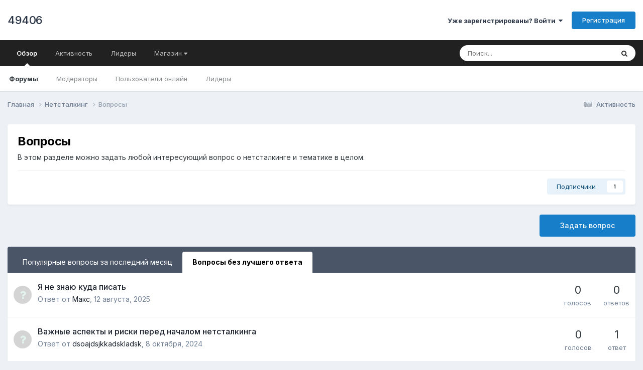

--- FILE ---
content_type: text/html;charset=UTF-8
request_url: https://forum.netstalking.org/index.php?/forum/30-%D0%B2%D0%BE%D0%BF%D1%80%D0%BE%D1%81%D1%8B/
body_size: 11752
content:
<!DOCTYPE html>
<html lang="ru-RU" dir="ltr">
	<head>
		<meta charset="utf-8">
        
		<title>Вопросы - 49406</title>
		
		
		
		

	<meta name="viewport" content="width=device-width, initial-scale=1">


	
	


	<meta name="twitter:card" content="summary" />




	
		
	

	
		
			
				<meta name="description" content="В этом разделе можно задать любой интересующий вопрос о нетсталкинге и тематике в целом.">
			
		
	

	
		
			
				<meta property="og:title" content="Вопросы">
			
		
	

	
		
			
				<meta property="og:description" content="В этом разделе можно задать любой интересующий вопрос о нетсталкинге и тематике в целом.">
			
		
	

	
		
			
				<meta property="og:url" content="https://forum.netstalking.org/index.php?/forum/30-%D0%B2%D0%BE%D0%BF%D1%80%D0%BE%D1%81%D1%8B/">
			
		
	

	
		
			
				<meta property="og:site_name" content="49406">
			
		
	

	
		
			
				<meta property="og:locale" content="ru_RU">
			
		
	


	
		<link rel="canonical" href="https://forum.netstalking.org/index.php?/forum/30-%D0%B2%D0%BE%D0%BF%D1%80%D0%BE%D1%81%D1%8B/" />
	

<link rel="alternate" type="application/rss+xml" title="Вопросы последних вопросов" href="https://forum.netstalking.org/index.php?/forum/30-%D0%B2%D0%BE%D0%BF%D1%80%D0%BE%D1%81%D1%8B.xml/" />



<link rel="manifest" href="https://forum.netstalking.org/index.php?/manifest.webmanifest/">
<meta name="msapplication-config" content="https://forum.netstalking.org/index.php?/browserconfig.xml/">
<meta name="msapplication-starturl" content="/">
<meta name="application-name" content="49406">
<meta name="apple-mobile-web-app-title" content="49406">

	<meta name="theme-color" content="#ffffff">










<link rel="preload" href="//forum.netstalking.org/applications/core/interface/font/fontawesome-webfont.woff2?v=4.7.0" as="font" crossorigin="anonymous">
		


	<link rel="preconnect" href="https://fonts.googleapis.com">
	<link rel="preconnect" href="https://fonts.gstatic.com" crossorigin>
	
		<link href="https://fonts.googleapis.com/css2?family=Inter:wght@300;400;500;600;700&display=swap" rel="stylesheet">
	



	<link rel='stylesheet' href='https://forum.netstalking.org/uploads/css_built_1/341e4a57816af3ba440d891ca87450ff_framework.css?v=4e52a1ea3c1762963749' media='all'>

	<link rel='stylesheet' href='https://forum.netstalking.org/uploads/css_built_1/05e81b71abe4f22d6eb8d1a929494829_responsive.css?v=4e52a1ea3c1762963749' media='all'>

	<link rel='stylesheet' href='https://forum.netstalking.org/uploads/css_built_1/20446cf2d164adcc029377cb04d43d17_flags.css?v=4e52a1ea3c1762963749' media='all'>

	<link rel='stylesheet' href='https://forum.netstalking.org/uploads/css_built_1/90eb5adf50a8c640f633d47fd7eb1778_core.css?v=4e52a1ea3c1762963749' media='all'>

	<link rel='stylesheet' href='https://forum.netstalking.org/uploads/css_built_1/5a0da001ccc2200dc5625c3f3934497d_core_responsive.css?v=4e52a1ea3c1762963749' media='all'>

	<link rel='stylesheet' href='https://forum.netstalking.org/uploads/css_built_1/62e269ced0fdab7e30e026f1d30ae516_forums.css?v=4e52a1ea3c1762963749' media='all'>

	<link rel='stylesheet' href='https://forum.netstalking.org/uploads/css_built_1/76e62c573090645fb99a15a363d8620e_forums_responsive.css?v=4e52a1ea3c1762963749' media='all'>





<link rel='stylesheet' href='https://forum.netstalking.org/uploads/css_built_1/258adbb6e4f3e83cd3b355f84e3fa002_custom.css?v=4e52a1ea3c1762963749' media='all'>




		
		

	
	<link rel='shortcut icon' href='https://forum.netstalking.org/uploads/monthly_2022_05/favicon.ico' type="image/x-icon">

	</head>
	<body class='ipsApp ipsApp_front ipsJS_none ipsClearfix' data-controller='core.front.core.app' data-message="" data-pageApp='forums' data-pageLocation='front' data-pageModule='forums' data-pageController='forums' data-pageID='30'  >
		
        

        

		<a href='#ipsLayout_mainArea' class='ipsHide' title='Перейти к основному содержанию на этой странице' accesskey='m'>Перейти к содержанию</a>
		





		<div id='ipsLayout_header' class='ipsClearfix'>
			<header>
				<div class='ipsLayout_container'>
					

<a href='https://forum.netstalking.org/' id='elSiteTitle' accesskey='1'>49406</a>

					
						

	<ul id="elUserNav" class="ipsList_inline cSignedOut ipsResponsive_showDesktop">
		
        
		
        
        
            
            <li id="elSignInLink">
                <a href="https://forum.netstalking.org/index.php?/login/" data-ipsmenu-closeonclick="false" data-ipsmenu id="elUserSignIn">
                    Уже зарегистрированы? Войти  <i class="fa fa-caret-down"></i>
                </a>
                
<div id='elUserSignIn_menu' class='ipsMenu ipsMenu_auto ipsHide'>
	<form accept-charset='utf-8' method='post' action='https://forum.netstalking.org/index.php?/login/'>
		<input type="hidden" name="csrfKey" value="0e1609a965dcb69dbd4b0a7868475519">
		<input type="hidden" name="ref" value="aHR0cHM6Ly9mb3J1bS5uZXRzdGFsa2luZy5vcmcvaW5kZXgucGhwPy9mb3J1bS8zMC0lRDAlQjIlRDAlQkUlRDAlQkYlRDElODAlRDAlQkUlRDElODElRDElOEIv">
		<div data-role="loginForm">
			
			
			
				
<div class="ipsPad ipsForm ipsForm_vertical">
	<h4 class="ipsType_sectionHead">Войти</h4>
	<br><br>
	<ul class='ipsList_reset'>
		<li class="ipsFieldRow ipsFieldRow_noLabel ipsFieldRow_fullWidth">
			
			
				<input type="text" placeholder="Отображаемое имя или  email адрес" name="auth" autocomplete="email">
			
		</li>
		<li class="ipsFieldRow ipsFieldRow_noLabel ipsFieldRow_fullWidth">
			<input type="password" placeholder="Пароль" name="password" autocomplete="current-password">
		</li>
		<li class="ipsFieldRow ipsFieldRow_checkbox ipsClearfix">
			<span class="ipsCustomInput">
				<input type="checkbox" name="remember_me" id="remember_me_checkbox" value="1" checked aria-checked="true">
				<span></span>
			</span>
			<div class="ipsFieldRow_content">
				<label class="ipsFieldRow_label" for="remember_me_checkbox">Запомнить</label>
				<span class="ipsFieldRow_desc">Не рекомендуется для компьютеров с общим доступом</span>
			</div>
		</li>
		<li class="ipsFieldRow ipsFieldRow_fullWidth">
			<button type="submit" name="_processLogin" value="usernamepassword" class="ipsButton ipsButton_primary ipsButton_small" id="elSignIn_submit">Войти</button>
			
				<p class="ipsType_right ipsType_small">
					
						<a href='https://forum.netstalking.org/index.php?/lostpassword/' data-ipsDialog data-ipsDialog-title='Забыли пароль?'>
					
					Забыли пароль?</a>
				</p>
			
		</li>
	</ul>
</div>
			
		</div>
	</form>
</div>
            </li>
            
        
		
			<li>
				
					<a href="https://forum.netstalking.org/index.php?/register/" data-ipsdialog data-ipsdialog-size="narrow" data-ipsdialog-title="Регистрация"  id="elRegisterButton" class="ipsButton ipsButton_normal ipsButton_primary">Регистрация</a>
				
			</li>
		
	</ul>

						
<ul class='ipsMobileHamburger ipsList_reset ipsResponsive_hideDesktop'>
	<li data-ipsDrawer data-ipsDrawer-drawerElem='#elMobileDrawer'>
		<a href='#'>
			
			
				
			
			
			
			<i class='fa fa-navicon'></i>
		</a>
	</li>
</ul>
					
				</div>
			</header>
			

	<nav data-controller='core.front.core.navBar' class=' ipsResponsive_showDesktop'>
		<div class='ipsNavBar_primary ipsLayout_container '>
			<ul data-role="primaryNavBar" class='ipsClearfix'>
				


	
		
		
			
		
		<li class='ipsNavBar_active' data-active id='elNavSecondary_1' data-role="navBarItem" data-navApp="core" data-navExt="CustomItem">
			
			
				<a href="https://forum.netstalking.org"  data-navItem-id="1" data-navDefault>
					Обзор<span class='ipsNavBar_active__identifier'></span>
				</a>
			
			
				<ul class='ipsNavBar_secondary ' data-role='secondaryNavBar'>
					


	
	

	
		
		
			
		
		<li class='ipsNavBar_active' data-active id='elNavSecondary_10' data-role="navBarItem" data-navApp="forums" data-navExt="Forums">
			
			
				<a href="https://forum.netstalking.org/index.php"  data-navItem-id="10" data-navDefault>
					Форумы<span class='ipsNavBar_active__identifier'></span>
				</a>
			
			
		</li>
	
	

	
	

	
		
		
		<li  id='elNavSecondary_12' data-role="navBarItem" data-navApp="core" data-navExt="StaffDirectory">
			
			
				<a href="https://forum.netstalking.org/index.php?/staff/"  data-navItem-id="12" >
					Модераторы<span class='ipsNavBar_active__identifier'></span>
				</a>
			
			
		</li>
	
	

	
		
		
		<li  id='elNavSecondary_13' data-role="navBarItem" data-navApp="core" data-navExt="OnlineUsers">
			
			
				<a href="https://forum.netstalking.org/index.php?/online/"  data-navItem-id="13" >
					Пользователи онлайн<span class='ipsNavBar_active__identifier'></span>
				</a>
			
			
		</li>
	
	

	
		
		
		<li  id='elNavSecondary_14' data-role="navBarItem" data-navApp="core" data-navExt="Leaderboard">
			
			
				<a href="https://forum.netstalking.org/index.php?/leaderboard/"  data-navItem-id="14" >
					Лидеры<span class='ipsNavBar_active__identifier'></span>
				</a>
			
			
		</li>
	
	

					<li class='ipsHide' id='elNavigationMore_1' data-role='navMore'>
						<a href='#' data-ipsMenu data-ipsMenu-appendTo='#elNavigationMore_1' id='elNavigationMore_1_dropdown'>Больше <i class='fa fa-caret-down'></i></a>
						<ul class='ipsHide ipsMenu ipsMenu_auto' id='elNavigationMore_1_dropdown_menu' data-role='moreDropdown'></ul>
					</li>
				</ul>
			
		</li>
	
	

	
		
		
		<li  id='elNavSecondary_2' data-role="navBarItem" data-navApp="core" data-navExt="CustomItem">
			
			
				<a href="https://forum.netstalking.org/index.php?/discover/"  data-navItem-id="2" >
					Активность<span class='ipsNavBar_active__identifier'></span>
				</a>
			
			
				<ul class='ipsNavBar_secondary ipsHide' data-role='secondaryNavBar'>
					


	
		
		
		<li  id='elNavSecondary_4' data-role="navBarItem" data-navApp="core" data-navExt="AllActivity">
			
			
				<a href="https://forum.netstalking.org/index.php?/discover/"  data-navItem-id="4" >
					Активность<span class='ipsNavBar_active__identifier'></span>
				</a>
			
			
		</li>
	
	

	
	

	
	

	
	

	
		
		
		<li  id='elNavSecondary_8' data-role="navBarItem" data-navApp="core" data-navExt="Search">
			
			
				<a href="https://forum.netstalking.org/index.php?/search/"  data-navItem-id="8" >
					Поиск<span class='ipsNavBar_active__identifier'></span>
				</a>
			
			
		</li>
	
	

	
	

					<li class='ipsHide' id='elNavigationMore_2' data-role='navMore'>
						<a href='#' data-ipsMenu data-ipsMenu-appendTo='#elNavigationMore_2' id='elNavigationMore_2_dropdown'>Больше <i class='fa fa-caret-down'></i></a>
						<ul class='ipsHide ipsMenu ipsMenu_auto' id='elNavigationMore_2_dropdown_menu' data-role='moreDropdown'></ul>
					</li>
				</ul>
			
		</li>
	
	

	
		
		
		<li  id='elNavSecondary_15' data-role="navBarItem" data-navApp="core" data-navExt="CustomItem">
			
			
				<a href="https://forum.netstalking.org/index.php?/leaderboard/"  data-navItem-id="15" >
					Лидеры<span class='ipsNavBar_active__identifier'></span>
				</a>
			
			
		</li>
	
	

	
		
		
		<li  id='elNavSecondary_29' data-role="navBarItem" data-navApp="core" data-navExt="Menu">
			
			
				<a href="#" id="elNavigation_29" data-ipsMenu data-ipsMenu-appendTo='#elNavSecondary_29' data-ipsMenu-activeClass='ipsNavActive_menu' data-navItem-id="29" >
					Магазин <i class="fa fa-caret-down"></i><span class='ipsNavBar_active__identifier'></span>
				</a>
				<ul id="elNavigation_29_menu" class="ipsMenu ipsMenu_auto ipsHide">
					

	
		
			<li class='ipsMenu_item' >
				<a href='https://forum.netstalking.org/index.php?/membersshop/' >
					Магазин
				</a>
			</li>
		
	

	
		
			<li class='ipsMenu_item' >
				<a href='https://forum.netstalking.org/index.php?/membersshop/myitems/' >
					Инвентарь
				</a>
			</li>
		
	

				</ul>
			
			
		</li>
	
	

	
	

				<li class='ipsHide' id='elNavigationMore' data-role='navMore'>
					<a href='#' data-ipsMenu data-ipsMenu-appendTo='#elNavigationMore' id='elNavigationMore_dropdown'>Больше</a>
					<ul class='ipsNavBar_secondary ipsHide' data-role='secondaryNavBar'>
						<li class='ipsHide' id='elNavigationMore_more' data-role='navMore'>
							<a href='#' data-ipsMenu data-ipsMenu-appendTo='#elNavigationMore_more' id='elNavigationMore_more_dropdown'>Больше <i class='fa fa-caret-down'></i></a>
							<ul class='ipsHide ipsMenu ipsMenu_auto' id='elNavigationMore_more_dropdown_menu' data-role='moreDropdown'></ul>
						</li>
					</ul>
				</li>
			</ul>
			

	<div id="elSearchWrapper">
		<div id='elSearch' data-controller="core.front.core.quickSearch">
			<form accept-charset='utf-8' action='//forum.netstalking.org/index.php?/search/&amp;do=quicksearch' method='post'>
                <input type='search' id='elSearchField' placeholder='Поиск...' name='q' autocomplete='off' aria-label='Поиск'>
                <details class='cSearchFilter'>
                    <summary class='cSearchFilter__text'></summary>
                    <ul class='cSearchFilter__menu'>
                        
                        <li><label><input type="radio" name="type" value="all" ><span class='cSearchFilter__menuText'>Везде</span></label></li>
                        
                            
                                <li><label><input type="radio" name="type" value='contextual_{&quot;type&quot;:&quot;forums_topic&quot;,&quot;nodes&quot;:30}' checked><span class='cSearchFilter__menuText'>Этот форум</span></label></li>
                            
                        
                        
                            <li><label><input type="radio" name="type" value="core_statuses_status"><span class='cSearchFilter__menuText'>Обновления статусов</span></label></li>
                        
                            <li><label><input type="radio" name="type" value="forums_topic"><span class='cSearchFilter__menuText'>Темы</span></label></li>
                        
                            <li><label><input type="radio" name="type" value="cms_pages_pageitem"><span class='cSearchFilter__menuText'>Страницы</span></label></li>
                        
                            <li><label><input type="radio" name="type" value="cms_records1"><span class='cSearchFilter__menuText'>Article</span></label></li>
                        
                            <li><label><input type="radio" name="type" value="core_members"><span class='cSearchFilter__menuText'>Пользователи</span></label></li>
                        
                    </ul>
                </details>
				<button class='cSearchSubmit' type="submit" aria-label='Поиск'><i class="fa fa-search"></i></button>
			</form>
		</div>
	</div>

		</div>
	</nav>

			
<ul id='elMobileNav' class='ipsResponsive_hideDesktop' data-controller='core.front.core.mobileNav'>
	
		
			
			
				
					<li id='elMobileBreadcrumb'>
						<a href='https://forum.netstalking.org/index.php?/forum/3-%D0%BD%D0%B5%D1%82%D1%81%D1%82%D0%B0%D0%BB%D0%BA%D0%B8%D0%BD%D0%B3/'>
							<span>Нетсталкинг</span>
						</a>
					</li>
				
				
			
				
				
			
		
	
	
	
	<li >
		<a data-action="defaultStream" href='https://forum.netstalking.org/index.php?/discover/'><i class="fa fa-newspaper-o" aria-hidden="true"></i></a>
	</li>

	

	
		<li class='ipsJS_show'>
			<a href='https://forum.netstalking.org/index.php?/search/'><i class='fa fa-search'></i></a>
		</li>
	
</ul>
		</div>
		<main id='ipsLayout_body' class='ipsLayout_container'>
			<div id='ipsLayout_contentArea'>
				<div id='ipsLayout_contentWrapper'>
					
<nav class='ipsBreadcrumb ipsBreadcrumb_top ipsFaded_withHover'>
	

	<ul class='ipsList_inline ipsPos_right'>
		
		<li >
			<a data-action="defaultStream" class='ipsType_light '  href='https://forum.netstalking.org/index.php?/discover/'><i class="fa fa-newspaper-o" aria-hidden="true"></i> <span>Активность</span></a>
		</li>
		
	</ul>

	<ul data-role="breadcrumbList">
		<li>
			<a title="Главная" href='https://forum.netstalking.org/'>
				<span>Главная <i class='fa fa-angle-right'></i></span>
			</a>
		</li>
		
		
			<li>
				
					<a href='https://forum.netstalking.org/index.php?/forum/3-%D0%BD%D0%B5%D1%82%D1%81%D1%82%D0%B0%D0%BB%D0%BA%D0%B8%D0%BD%D0%B3/'>
						<span>Нетсталкинг <i class='fa fa-angle-right' aria-hidden="true"></i></span>
					</a>
				
			</li>
		
			<li>
				
					Вопросы
				
			</li>
		
	</ul>
</nav>
					
					<div id='ipsLayout_mainArea'>
						
						
						
						

	




						




	
	<div class="ipsPageHeader  ipsBox ipsResponsive_pull ipsPadding ipsClearfix" >
		<header>
			
			<h1 class="ipsType_pageTitle">Вопросы</h1>
			
				



<div class='ipsType_richText ipsType_normal' data-controller='core.front.core.lightboxedImages' >
<p>В этом разделе можно задать любой интересующий вопрос о нетсталкинге и тематике в целом.</p>
</div>

			
			
			
				<hr class='ipsHr ipsResponsive_hidePhone' />
				<div class='ipsClearfix ipsResponsive_hidePhone'>
					<div class='ipsPos_right'>
                        
                        

<div data-followApp='forums' data-followArea='forum' data-followID='30' data-controller='core.front.core.followButton'>
	

	<a href='https://forum.netstalking.org/index.php?/login/' rel="nofollow" class="ipsFollow ipsPos_middle ipsButton ipsButton_light ipsButton_verySmall " data-role="followButton" data-ipsTooltip title='Авторизация'>
		<span>Подписчики</span>
		<span class='ipsCommentCount'>1</span>
	</a>

</div>
                    </div>
				</div>
			
		</header>
	</div>
	
	

<div data-controller='forums.front.forum.forumPage'>
	<ul class="ipsToolList ipsToolList_horizontal ipsSpacer_both">
		

	<li class='ipsToolList_primaryAction'>
		
			<a class="ipsButton ipsButton_medium ipsButton_important ipsButton_fullWidth" href="https://forum.netstalking.org/index.php?/forum/30-%D0%B2%D0%BE%D0%BF%D1%80%D0%BE%D1%81%D1%8B/&amp;do=add" title='Задать вопрос в этом форуме' rel='nofollow noindex'>Задать вопрос</a>
		
	</li>






	</ul>
	


	<div class='ipsBox ipsSpacer_bottom ipsSpacer_double'>
		<h2 class='ipsType_sectionTitle ipsType_reset ipsHide'>Просмотр вопросов</h2>
		<div class="ipsTabs ipsClearfix" id="elQuestionsTabs" data-ipsTabBar data-ipsTabBar-contentarea="#elQuestionsTabsContent">
			<a href="#elQuestionsTabs" data-action="expandTabs"><i class="fa fa-caret-down"></i></a>
			<ul role="tablist" class="ipsList_reset">
				<li>
					<a href="#elPopularQuestions" role="tab" id="elPopularQuestions" class="ipsTabs_item " role="tab" aria-selected="false">
						Популярные вопросы за последний месяц
					</a>
				</li>				
				<li>
					<a href="#elNewQuestions" id="elNewQuestions" role="tab" class="ipsTabs_item ipsTabs_activeItem" role="tab" aria-selected="true">
						Вопросы без лучшего ответа
					</a>
				</li>
			</ul>
		</div>
		<section id='elQuestionsTabsContent'>
			<div id="ipsTabs_elQuestionsTabs_elPopularQuestions_panel" class="ipsTabs_panel" aria-labelledby="elPopularQuestions">
				
					<div class='ipsType_center ipsType_light ipsPad'>
						<p class='ipsType_reset ipsType_large'>Популярных вопросов для отображения нет</p>
					</div>
				
			</div>
			<div id="ipsTabs_elQuestionsTabs_elNewQuestions_panel" class="ipsTabs_panel" aria-labelledby="elNewQuestions">
				
					<ol class='ipsDataList ipsDataList_zebra ipsClear cForumTopicTable cForumQuestions cTopicList' id='elTable_newQuestions' data-role="tableRows">
						
							


	<li class="ipsDataItem cForumQuestion  ">
		<div class='ipsDataItem_icon'>
			
				<span title='В ожидании лучшего ответа' class='cBestAnswerIndicator cBestAnswerIndicator_off' data-ipsTooltip>
					<i class='fa fa-question'></i>
				</span>
			
		</div>
		<div class='ipsDataItem_main'>
			<h4 class='ipsDataItem_title ipsType_break ipsContained_container'>
				<span class='ipsType_break ipsContained'>
					
					
						
					
					
					
					<a href='https://forum.netstalking.org/index.php?/topic/513-%D1%8F-%D0%BD%D0%B5-%D0%B7%D0%BD%D0%B0%D1%8E-%D0%BA%D1%83%D0%B4%D0%B0-%D0%BF%D0%B8%D1%81%D0%B0%D1%82%D1%8C/'>
						Я не знаю куда писать
					</a>
				</span>
			</h4>
			<div class='ipsDataItem_meta'>
				<p class='ipsType_reset ipsType_normal ipsType_light'>
					Ответ от 


<a href='https://forum.netstalking.org/index.php?/profile/1783-%D0%BC%D0%B0%D0%BA%D1%81/' rel="nofollow" data-ipsHover data-ipsHover-width='370' data-ipsHover-target='https://forum.netstalking.org/index.php?/profile/1783-%D0%BC%D0%B0%D0%BA%D1%81/&amp;do=hovercard&amp;referrer=https%253A%252F%252Fforum.netstalking.org%252Findex.php%253F%252Fforum%252F30-%2525D0%2525B2%2525D0%2525BE%2525D0%2525BF%2525D1%252580%2525D0%2525BE%2525D1%252581%2525D1%25258B%252F' title="Перейти в профиль Макс" class="ipsType_break">Макс</a>, <time datetime='2025-08-12T06:30:00Z' title='12.08.2025 06:30' data-short='12 авг'>12 августа, 2025</time>
				</p>
			</div>
			
		</div>
		<div class='ipsDataItem_generic ipsDataItem_size2 ipsType_center cForumQuestion_stat'>
			<span>0</span>
			<span class='ipsType_light'> голосов</span>
		</div>
		<div class='ipsDataItem_generic ipsDataItem_size2 ipsType_center cForumQuestion_stat'>
			
				
					<span>0</span>
					<span class='ipsType_light'> ответов</span>
				
			
				
			
		</div>
	</li>

						
							


	<li class="ipsDataItem cForumQuestion  ">
		<div class='ipsDataItem_icon'>
			
				<span title='В ожидании лучшего ответа' class='cBestAnswerIndicator cBestAnswerIndicator_off' data-ipsTooltip>
					<i class='fa fa-question'></i>
				</span>
			
		</div>
		<div class='ipsDataItem_main'>
			<h4 class='ipsDataItem_title ipsType_break ipsContained_container'>
				<span class='ipsType_break ipsContained'>
					
					
						
					
					
					
					<a href='https://forum.netstalking.org/index.php?/topic/445-%D0%B2%D0%B0%D0%B6%D0%BD%D1%8B%D0%B5-%D0%B0%D1%81%D0%BF%D0%B5%D0%BA%D1%82%D1%8B-%D0%B8-%D1%80%D0%B8%D1%81%D0%BA%D0%B8-%D0%BF%D0%B5%D1%80%D0%B5%D0%B4-%D0%BD%D0%B0%D1%87%D0%B0%D0%BB%D0%BE%D0%BC-%D0%BD%D0%B5%D1%82%D1%81%D1%82%D0%B0%D0%BB%D0%BA%D0%B8%D0%BD%D0%B3%D0%B0/'>
						Важные аспекты и риски перед началом нетсталкинга
					</a>
				</span>
			</h4>
			<div class='ipsDataItem_meta'>
				<p class='ipsType_reset ipsType_normal ipsType_light'>
					Ответ от 


<a href='https://forum.netstalking.org/index.php?/profile/1750-dsoajdsjkkadskladsk/' rel="nofollow" data-ipsHover data-ipsHover-width='370' data-ipsHover-target='https://forum.netstalking.org/index.php?/profile/1750-dsoajdsjkkadskladsk/&amp;do=hovercard&amp;referrer=https%253A%252F%252Fforum.netstalking.org%252Findex.php%253F%252Fforum%252F30-%2525D0%2525B2%2525D0%2525BE%2525D0%2525BF%2525D1%252580%2525D0%2525BE%2525D1%252581%2525D1%25258B%252F' title="Перейти в профиль dsoajdsjkkadskladsk" class="ipsType_break">dsoajdsjkkadskladsk</a>, <time datetime='2024-10-08T18:29:12Z' title='08.10.2024 18:29' data-short='1 г'>8 октября, 2024</time>
				</p>
			</div>
			
		</div>
		<div class='ipsDataItem_generic ipsDataItem_size2 ipsType_center cForumQuestion_stat'>
			<span>0</span>
			<span class='ipsType_light'> голосов</span>
		</div>
		<div class='ipsDataItem_generic ipsDataItem_size2 ipsType_center cForumQuestion_stat'>
			
				
					<span>1</span>
					<span class='ipsType_light'> ответ</span>
				
			
				
			
		</div>
	</li>

						
							


	<li class="ipsDataItem cForumQuestion  ">
		<div class='ipsDataItem_icon'>
			
				<span title='В ожидании лучшего ответа' class='cBestAnswerIndicator cBestAnswerIndicator_off' data-ipsTooltip>
					<i class='fa fa-question'></i>
				</span>
			
		</div>
		<div class='ipsDataItem_main'>
			<h4 class='ipsDataItem_title ipsType_break ipsContained_container'>
				<span class='ipsType_break ipsContained'>
					
					
						
					
					
					
					<a href='https://forum.netstalking.org/index.php?/topic/418-%D0%BD%D0%B0%D0%B4%D0%BE-%D0%BF%D0%BE%D0%B4%D0%BA%D0%BB%D1%8E%D1%87%D0%B8%D1%82%D1%8C%D1%81%D1%8F-%D0%BA-%D0%B8%D0%BF-%D0%BA%D0%B0%D0%BC%D0%B5%D1%80%D0%B5-%D0%BA%D0%B0%D1%84%D0%B5-%D0%B7%D0%BD%D0%B0%D1%8F-%D0%B8%D0%BF/'>
						надо подключиться к ип камере кафе зная ип
					</a>
				</span>
			</h4>
			<div class='ipsDataItem_meta'>
				<p class='ipsType_reset ipsType_normal ipsType_light'>
					Ответ от 


<a href='https://forum.netstalking.org/index.php?/profile/1723-navnik/' rel="nofollow" data-ipsHover data-ipsHover-width='370' data-ipsHover-target='https://forum.netstalking.org/index.php?/profile/1723-navnik/&amp;do=hovercard&amp;referrer=https%253A%252F%252Fforum.netstalking.org%252Findex.php%253F%252Fforum%252F30-%2525D0%2525B2%2525D0%2525BE%2525D0%2525BF%2525D1%252580%2525D0%2525BE%2525D1%252581%2525D1%25258B%252F' title="Перейти в профиль navnik" class="ipsType_break">navnik</a>, <time datetime='2023-09-06T18:52:29Z' title='06.09.2023 18:52' data-short='2 г'>6 сентября, 2023</time>
				</p>
			</div>
			
		</div>
		<div class='ipsDataItem_generic ipsDataItem_size2 ipsType_center cForumQuestion_stat'>
			<span>0</span>
			<span class='ipsType_light'> голосов</span>
		</div>
		<div class='ipsDataItem_generic ipsDataItem_size2 ipsType_center cForumQuestion_stat'>
			
				
					<span>2</span>
					<span class='ipsType_light'> ответа</span>
				
			
				
			
		</div>
	</li>

						
							


	<li class="ipsDataItem cForumQuestion  ">
		<div class='ipsDataItem_icon'>
			
				<span title='В ожидании лучшего ответа' class='cBestAnswerIndicator cBestAnswerIndicator_off' data-ipsTooltip>
					<i class='fa fa-question'></i>
				</span>
			
		</div>
		<div class='ipsDataItem_main'>
			<h4 class='ipsDataItem_title ipsType_break ipsContained_container'>
				<span class='ipsType_break ipsContained'>
					
					
						
					
					
					
					<a href='https://forum.netstalking.org/index.php?/topic/413-%D0%BF%D0%BE%D0%BC%D0%BE%D0%B3%D0%B8%D1%82%D0%B5-%D0%B8%D0%B4%D0%B5%D0%BD%D1%82%D0%B8%D1%84%D0%B8%D1%86%D0%B8%D1%80%D0%BE%D0%B2%D0%B0%D1%82%D1%8C-%D0%BA%D0%BD%D0%B8%D0%B3%D1%83/'>
						Помогите идентифицировать книгу
					</a>
				</span>
			</h4>
			<div class='ipsDataItem_meta'>
				<p class='ipsType_reset ipsType_normal ipsType_light'>
					Ответ от 


<a href='https://forum.netstalking.org/index.php?/profile/1717-lebranna/' rel="nofollow" data-ipsHover data-ipsHover-width='370' data-ipsHover-target='https://forum.netstalking.org/index.php?/profile/1717-lebranna/&amp;do=hovercard&amp;referrer=https%253A%252F%252Fforum.netstalking.org%252Findex.php%253F%252Fforum%252F30-%2525D0%2525B2%2525D0%2525BE%2525D0%2525BF%2525D1%252580%2525D0%2525BE%2525D1%252581%2525D1%25258B%252F' title="Перейти в профиль Lebranna" class="ipsType_break">Lebranna</a>, <time datetime='2023-08-04T19:00:03Z' title='04.08.2023 19:00' data-short='2 г'>4 августа, 2023</time>
				</p>
			</div>
			
		</div>
		<div class='ipsDataItem_generic ipsDataItem_size2 ipsType_center cForumQuestion_stat'>
			<span>0</span>
			<span class='ipsType_light'> голосов</span>
		</div>
		<div class='ipsDataItem_generic ipsDataItem_size2 ipsType_center cForumQuestion_stat'>
			
				
					<span>1</span>
					<span class='ipsType_light'> ответ</span>
				
			
				
			
		</div>
	</li>

						
							


	<li class="ipsDataItem cForumQuestion  ">
		<div class='ipsDataItem_icon'>
			
				<span title='В ожидании лучшего ответа' class='cBestAnswerIndicator cBestAnswerIndicator_off' data-ipsTooltip>
					<i class='fa fa-question'></i>
				</span>
			
		</div>
		<div class='ipsDataItem_main'>
			<h4 class='ipsDataItem_title ipsType_break ipsContained_container'>
				<span class='ipsType_break ipsContained'>
					
					
						
					
					
					
					<a href='https://forum.netstalking.org/index.php?/topic/361-httpsgithubcomnetstalking-corenetstalking-cataloguecommitsmaster/'>
						https://github.com/netstalking-core/netstalking-catalogue/commits/master
					</a>
				</span>
			</h4>
			<div class='ipsDataItem_meta'>
				<p class='ipsType_reset ipsType_normal ipsType_light'>
					Ответ от 


<a href='https://forum.netstalking.org/index.php?/profile/754-iwojima/' rel="nofollow" data-ipsHover data-ipsHover-width='370' data-ipsHover-target='https://forum.netstalking.org/index.php?/profile/754-iwojima/&amp;do=hovercard&amp;referrer=https%253A%252F%252Fforum.netstalking.org%252Findex.php%253F%252Fforum%252F30-%2525D0%2525B2%2525D0%2525BE%2525D0%2525BF%2525D1%252580%2525D0%2525BE%2525D1%252581%2525D1%25258B%252F' title="Перейти в профиль iwojima" class="ipsType_break">iwojima</a>, <time datetime='2022-12-16T16:06:50Z' title='16.12.2022 16:06' data-short='3 г'>16 декабря, 2022</time>
				</p>
			</div>
			
		</div>
		<div class='ipsDataItem_generic ipsDataItem_size2 ipsType_center cForumQuestion_stat'>
			<span>0</span>
			<span class='ipsType_light'> голосов</span>
		</div>
		<div class='ipsDataItem_generic ipsDataItem_size2 ipsType_center cForumQuestion_stat'>
			
				
					<span>0</span>
					<span class='ipsType_light'> ответов</span>
				
			
				
			
		</div>
	</li>

						
					</ol>
				
			</div>
		</section>
	</div>


<div class='ipsBox ipsResponsive_pull' data-baseurl='https://forum.netstalking.org/index.php?/forum/30-%D0%B2%D0%BE%D0%BF%D1%80%D0%BE%D1%81%D1%8B/' data-resort='listResort' data-tableID='topics'  data-controller='core.global.core.table'>
	
		<h2 class='ipsType_sectionTitle ipsHide  ipsType_reset ipsClear'>В форуме 11 вопросов</h2>
	

	
	<div class="ipsButtonBar ipsPad_half ipsClearfix ipsClear">
		

		<ul class="ipsButtonRow ipsPos_right ipsClearfix">
			
				<li>
					<a href="#elSortByMenu_menu" id="elSortByMenu_7b799e8dc426557a73bff9f768d142cc" data-role='sortButton' data-ipsMenu data-ipsMenu-activeClass="ipsButtonRow_active" data-ipsMenu-selectable="radio">Сортировка <i class="fa fa-caret-down"></i></a>
					<ul class="ipsMenu ipsMenu_auto ipsMenu_withStem ipsMenu_selectable ipsHide" id="elSortByMenu_7b799e8dc426557a73bff9f768d142cc_menu">
						
						
							<li class="ipsMenu_item ipsMenu_itemChecked" data-ipsMenuValue="last_post" data-sortDirection='desc'><a href="https://forum.netstalking.org/index.php?/forum/30-%D0%B2%D0%BE%D0%BF%D1%80%D0%BE%D1%81%D1%8B/&amp;sortby=last_post&amp;sortdirection=desc" rel="nofollow">Последние обновления</a></li>
						
							<li class="ipsMenu_item " data-ipsMenuValue="title" data-sortDirection='asc'><a href="https://forum.netstalking.org/index.php?/forum/30-%D0%B2%D0%BE%D0%BF%D1%80%D0%BE%D1%81%D1%8B/&amp;sortby=title&amp;sortdirection=asc" rel="nofollow">Заголовок</a></li>
						
							<li class="ipsMenu_item " data-ipsMenuValue="start_date" data-sortDirection='desc'><a href="https://forum.netstalking.org/index.php?/forum/30-%D0%B2%D0%BE%D0%BF%D1%80%D0%BE%D1%81%D1%8B/&amp;sortby=start_date&amp;sortdirection=desc" rel="nofollow">Дата начала</a></li>
						
							<li class="ipsMenu_item " data-ipsMenuValue="views" data-sortDirection='desc'><a href="https://forum.netstalking.org/index.php?/forum/30-%D0%B2%D0%BE%D0%BF%D1%80%D0%BE%D1%81%D1%8B/&amp;sortby=views&amp;sortdirection=desc" rel="nofollow">Самые просматриваемые</a></li>
						
							<li class="ipsMenu_item " data-ipsMenuValue="posts" data-sortDirection='desc'><a href="https://forum.netstalking.org/index.php?/forum/30-%D0%B2%D0%BE%D0%BF%D1%80%D0%BE%D1%81%D1%8B/&amp;sortby=posts&amp;sortdirection=desc" rel="nofollow">Больше ответов</a></li>
						
							<li class="ipsMenu_item " data-ipsMenuValue="forums_topics.question_rating" data-sortDirection='desc'><a href="https://forum.netstalking.org/index.php?/forum/30-%D0%B2%D0%BE%D0%BF%D1%80%D0%BE%D1%81%D1%8B/&amp;sortby=forums_topics.question_rating&amp;sortdirection=desc" rel="nofollow">Больше голосов</a></li>
						
						
							<li class="ipsMenu_item " data-noSelect="true">
								<a href='https://forum.netstalking.org/index.php?/forum/30-%D0%B2%D0%BE%D0%BF%D1%80%D0%BE%D1%81%D1%8B/&amp;advancedSearchForm=1&amp;sortby=forums_topics.last_post&amp;sortdirection=DESC' rel="nofollow" data-ipsDialog data-ipsDialog-title='Своя сортировка'>Кастом</a>
							</li>
						
					</ul>
				</li>
			
			
				<li>
					<a href="#elFilterByMenu_menu" id="elFilterByMenu_7b799e8dc426557a73bff9f768d142cc" data-role='tableFilterMenu' data-ipsMenu data-ipsMenu-activeClass="ipsButtonRow_active" data-ipsMenu-selectable="radio">Фильтрация <i class="fa fa-caret-down"></i></a>
					<ul class='ipsMenu ipsMenu_auto ipsMenu_withStem ipsMenu_selectable ipsHide' data-role="tableFilterMenu" id='elFilterByMenu_7b799e8dc426557a73bff9f768d142cc_menu'>
						<li data-action="tableFilter" data-ipsMenuValue='' class='ipsMenu_item ipsMenu_itemChecked'>
							<a href='https://forum.netstalking.org/index.php?/forum/30-%D0%B2%D0%BE%D0%BF%D1%80%D0%BE%D1%81%D1%8B/&amp;filter=&amp;sortby=forums_topics.last_post&amp;sortdirection=DESC' rel="nofollow">Все</a>
						</li>
						
							<li data-action="tableFilter" data-ipsMenuValue='questions_with_best_answers' class='ipsMenu_item '>
								<a href='https://forum.netstalking.org/index.php?/forum/30-%D0%B2%D0%BE%D0%BF%D1%80%D0%BE%D1%81%D1%8B/&amp;filter=questions_with_best_answers&amp;sortby=forums_topics.last_post&amp;sortdirection=DESC' rel="nofollow">Вопросы с лучшими Ответами</a>
							</li>
						
							<li data-action="tableFilter" data-ipsMenuValue='questions_without_best_answers' class='ipsMenu_item '>
								<a href='https://forum.netstalking.org/index.php?/forum/30-%D0%B2%D0%BE%D0%BF%D1%80%D0%BE%D1%81%D1%8B/&amp;filter=questions_without_best_answers&amp;sortby=forums_topics.last_post&amp;sortdirection=DESC' rel="nofollow">Вопросы без лучших Ответов</a>
							</li>
						
					</ul>
				</li>
				
		</ul>
		


		<div data-role="tablePagination" class='ipsHide'>
			


		</div>
	</div>
	
	
		
			<ol class='ipsClear ipsDataList cForumTopicTable cForumQuestions cTopicList ' id='elTable_7b799e8dc426557a73bff9f768d142cc' data-role="tableRows">
				


	
	

	
	

	
	

	
	

	
	

	
	

	
	

	
	

	
	

	
	

	
	


	
	
		
		
		
		
			<li class="ipsDataItem     cForumQuestion" data-rowID='513'>
				<div class='ipsDataItem_icon'>
					
						<span title='В ожидании лучшего ответа' class='cBestAnswerIndicator cBestAnswerIndicator_off' data-ipsTooltip>
							<i class='fa fa-question'></i>
						</span>
					
				</div>
				<div class='ipsDataItem_main'>
					<h4 class='ipsDataItem_title ipsContained_container'>
						<span class='ipsType_break ipsContained'>
							
							
								
							

							

							
							
							<a href='https://forum.netstalking.org/index.php?/topic/513-%D1%8F-%D0%BD%D0%B5-%D0%B7%D0%BD%D0%B0%D1%8E-%D0%BA%D1%83%D0%B4%D0%B0-%D0%BF%D0%B8%D1%81%D0%B0%D1%82%D1%8C/' title='Я не знаю куда писать ' data-ipsHover data-ipsHover-target='https://forum.netstalking.org/index.php?/topic/513-%D1%8F-%D0%BD%D0%B5-%D0%B7%D0%BD%D0%B0%D1%8E-%D0%BA%D1%83%D0%B4%D0%B0-%D0%BF%D0%B8%D1%81%D0%B0%D1%82%D1%8C/&amp;preview=1' data-ipsHover-timeout='1.5' >
								<span>
									Я не знаю куда писать
								</span>
							</a>
						</span>
					</h4>
					
					<div class='ipsDataItem_meta'>
						<p class='ipsDataItem_meta ipsType_reset ipsType_light ipsType_blendLinks'>
							<span>
								Ответ от 


<a href='https://forum.netstalking.org/index.php?/profile/1783-%D0%BC%D0%B0%D0%BA%D1%81/' rel="nofollow" data-ipsHover data-ipsHover-width='370' data-ipsHover-target='https://forum.netstalking.org/index.php?/profile/1783-%D0%BC%D0%B0%D0%BA%D1%81/&amp;do=hovercard&amp;referrer=https%253A%252F%252Fforum.netstalking.org%252Findex.php%253F%252Fforum%252F30-%2525D0%2525B2%2525D0%2525BE%2525D0%2525BF%2525D1%252580%2525D0%2525BE%2525D1%252581%2525D1%25258B%252F' title="Перейти в профиль Макс" class="ipsType_break">Макс</a>, <time datetime='2025-08-12T06:30:00Z' title='12.08.2025 06:30' data-short='12 авг'>12 августа, 2025</time>
							</span>
							
						</p>
						
					</div>
				</div>
				<div class='ipsDataItem_generic ipsDataItem_size2 ipsType_center cForumQuestion_stat'>
					<span>0</span>
					<span class='ipsType_light'> голосов</span>
				</div>
				<div class='ipsDataItem_generic ipsDataItem_size2 ipsType_center cForumQuestion_stat'>
					
						
							<span>0</span>
							<span class='ipsType_light'>
								 ответов
								
							</span>
						
					
						
					
				</div>
				
			</li>
		
	
		
		
		
		
			<li class="ipsDataItem     cForumQuestion" data-rowID='445'>
				<div class='ipsDataItem_icon'>
					
						<span title='В ожидании лучшего ответа' class='cBestAnswerIndicator cBestAnswerIndicator_off' data-ipsTooltip>
							<i class='fa fa-question'></i>
						</span>
					
				</div>
				<div class='ipsDataItem_main'>
					<h4 class='ipsDataItem_title ipsContained_container'>
						<span class='ipsType_break ipsContained'>
							
							
								
							

							

							
							
							<a href='https://forum.netstalking.org/index.php?/topic/445-%D0%B2%D0%B0%D0%B6%D0%BD%D1%8B%D0%B5-%D0%B0%D1%81%D0%BF%D0%B5%D0%BA%D1%82%D1%8B-%D0%B8-%D1%80%D0%B8%D1%81%D0%BA%D0%B8-%D0%BF%D0%B5%D1%80%D0%B5%D0%B4-%D0%BD%D0%B0%D1%87%D0%B0%D0%BB%D0%BE%D0%BC-%D0%BD%D0%B5%D1%82%D1%81%D1%82%D0%B0%D0%BB%D0%BA%D0%B8%D0%BD%D0%B3%D0%B0/' title='Важные аспекты и риски перед началом нетсталкинга ' data-ipsHover data-ipsHover-target='https://forum.netstalking.org/index.php?/topic/445-%D0%B2%D0%B0%D0%B6%D0%BD%D1%8B%D0%B5-%D0%B0%D1%81%D0%BF%D0%B5%D0%BA%D1%82%D1%8B-%D0%B8-%D1%80%D0%B8%D1%81%D0%BA%D0%B8-%D0%BF%D0%B5%D1%80%D0%B5%D0%B4-%D0%BD%D0%B0%D1%87%D0%B0%D0%BB%D0%BE%D0%BC-%D0%BD%D0%B5%D1%82%D1%81%D1%82%D0%B0%D0%BB%D0%BA%D0%B8%D0%BD%D0%B3%D0%B0/&amp;preview=1' data-ipsHover-timeout='1.5' >
								<span>
									Важные аспекты и риски перед началом нетсталкинга
								</span>
							</a>
						</span>
					</h4>
					
					<div class='ipsDataItem_meta'>
						<p class='ipsDataItem_meta ipsType_reset ipsType_light ipsType_blendLinks'>
							<span>
								Ответ от 


<a href='https://forum.netstalking.org/index.php?/profile/1750-dsoajdsjkkadskladsk/' rel="nofollow" data-ipsHover data-ipsHover-width='370' data-ipsHover-target='https://forum.netstalking.org/index.php?/profile/1750-dsoajdsjkkadskladsk/&amp;do=hovercard&amp;referrer=https%253A%252F%252Fforum.netstalking.org%252Findex.php%253F%252Fforum%252F30-%2525D0%2525B2%2525D0%2525BE%2525D0%2525BF%2525D1%252580%2525D0%2525BE%2525D1%252581%2525D1%25258B%252F' title="Перейти в профиль dsoajdsjkkadskladsk" class="ipsType_break">dsoajdsjkkadskladsk</a>, <time datetime='2024-10-08T18:29:12Z' title='08.10.2024 18:29' data-short='1 г'>8 октября, 2024</time>
							</span>
							
						</p>
						
					</div>
				</div>
				<div class='ipsDataItem_generic ipsDataItem_size2 ipsType_center cForumQuestion_stat'>
					<span>0</span>
					<span class='ipsType_light'> голосов</span>
				</div>
				<div class='ipsDataItem_generic ipsDataItem_size2 ipsType_center cForumQuestion_stat'>
					
						
							<span>1</span>
							<span class='ipsType_light'>
								 ответ
								
							</span>
						
					
						
					
				</div>
				
			</li>
		
	
		
		
		
		
			<li class="ipsDataItem     cForumQuestion" data-rowID='111'>
				<div class='ipsDataItem_icon'>
					
						<span title='В ожидании лучшего ответа' class='cBestAnswerIndicator cBestAnswerIndicator_off' data-ipsTooltip>
							<i class='fa fa-question'></i>
						</span>
					
				</div>
				<div class='ipsDataItem_main'>
					<h4 class='ipsDataItem_title ipsContained_container'>
						<span class='ipsType_break ipsContained'>
							
							
								
							

							

							
							
							<a href='https://forum.netstalking.org/index.php?/topic/111-%D0%B4%D0%B8%D0%B0%D0%BF%D0%B0%D0%B7%D0%BE%D0%BD%D1%8B-ip/' title='Диапазоны IP ' data-ipsHover data-ipsHover-target='https://forum.netstalking.org/index.php?/topic/111-%D0%B4%D0%B8%D0%B0%D0%BF%D0%B0%D0%B7%D0%BE%D0%BD%D1%8B-ip/&amp;preview=1' data-ipsHover-timeout='1.5' >
								<span>
									Диапазоны IP
								</span>
							</a>
						</span>
					</h4>
					
					<div class='ipsDataItem_meta'>
						<p class='ipsDataItem_meta ipsType_reset ipsType_light ipsType_blendLinks'>
							<span>
								Ответ от 


<a href='https://forum.netstalking.org/index.php?/profile/162-hooko/' rel="nofollow" data-ipsHover data-ipsHover-width='370' data-ipsHover-target='https://forum.netstalking.org/index.php?/profile/162-hooko/&amp;do=hovercard&amp;referrer=https%253A%252F%252Fforum.netstalking.org%252Findex.php%253F%252Fforum%252F30-%2525D0%2525B2%2525D0%2525BE%2525D0%2525BF%2525D1%252580%2525D0%2525BE%2525D1%252581%2525D1%25258B%252F' title="Перейти в профиль hooko" class="ipsType_break">hooko</a>, <time datetime='2019-03-14T04:47:54Z' title='14.03.2019 04:47' data-short='6 г'>14 марта, 2019</time>
							</span>
							
						</p>
						
					</div>
				</div>
				<div class='ipsDataItem_generic ipsDataItem_size2 ipsType_center cForumQuestion_stat'>
					<span>1</span>
					<span class='ipsType_light'> голос</span>
				</div>
				<div class='ipsDataItem_generic ipsDataItem_size2 ipsType_center cForumQuestion_stat'>
					
						
							<span>2</span>
							<span class='ipsType_light'>
								 ответа
								
							</span>
						
					
						
					
				</div>
				
			</li>
		
	
		
		
		
		
			<li class="ipsDataItem     cForumQuestion" data-rowID='418'>
				<div class='ipsDataItem_icon'>
					
						<span title='В ожидании лучшего ответа' class='cBestAnswerIndicator cBestAnswerIndicator_off' data-ipsTooltip>
							<i class='fa fa-question'></i>
						</span>
					
				</div>
				<div class='ipsDataItem_main'>
					<h4 class='ipsDataItem_title ipsContained_container'>
						<span class='ipsType_break ipsContained'>
							
							
								
							

							

							
							
							<a href='https://forum.netstalking.org/index.php?/topic/418-%D0%BD%D0%B0%D0%B4%D0%BE-%D0%BF%D0%BE%D0%B4%D0%BA%D0%BB%D1%8E%D1%87%D0%B8%D1%82%D1%8C%D1%81%D1%8F-%D0%BA-%D0%B8%D0%BF-%D0%BA%D0%B0%D0%BC%D0%B5%D1%80%D0%B5-%D0%BA%D0%B0%D1%84%D0%B5-%D0%B7%D0%BD%D0%B0%D1%8F-%D0%B8%D0%BF/' title='надо подключиться к ип камере кафе зная ип ' data-ipsHover data-ipsHover-target='https://forum.netstalking.org/index.php?/topic/418-%D0%BD%D0%B0%D0%B4%D0%BE-%D0%BF%D0%BE%D0%B4%D0%BA%D0%BB%D1%8E%D1%87%D0%B8%D1%82%D1%8C%D1%81%D1%8F-%D0%BA-%D0%B8%D0%BF-%D0%BA%D0%B0%D0%BC%D0%B5%D1%80%D0%B5-%D0%BA%D0%B0%D1%84%D0%B5-%D0%B7%D0%BD%D0%B0%D1%8F-%D0%B8%D0%BF/&amp;preview=1' data-ipsHover-timeout='1.5' >
								<span>
									надо подключиться к ип камере кафе зная ип
								</span>
							</a>
						</span>
					</h4>
					
					<div class='ipsDataItem_meta'>
						<p class='ipsDataItem_meta ipsType_reset ipsType_light ipsType_blendLinks'>
							<span>
								Ответ от 


<a href='https://forum.netstalking.org/index.php?/profile/1723-navnik/' rel="nofollow" data-ipsHover data-ipsHover-width='370' data-ipsHover-target='https://forum.netstalking.org/index.php?/profile/1723-navnik/&amp;do=hovercard&amp;referrer=https%253A%252F%252Fforum.netstalking.org%252Findex.php%253F%252Fforum%252F30-%2525D0%2525B2%2525D0%2525BE%2525D0%2525BF%2525D1%252580%2525D0%2525BE%2525D1%252581%2525D1%25258B%252F' title="Перейти в профиль navnik" class="ipsType_break">navnik</a>, <time datetime='2023-09-06T18:52:29Z' title='06.09.2023 18:52' data-short='2 г'>6 сентября, 2023</time>
							</span>
							
						</p>
						
					</div>
				</div>
				<div class='ipsDataItem_generic ipsDataItem_size2 ipsType_center cForumQuestion_stat'>
					<span>0</span>
					<span class='ipsType_light'> голосов</span>
				</div>
				<div class='ipsDataItem_generic ipsDataItem_size2 ipsType_center cForumQuestion_stat'>
					
						
							<span>2</span>
							<span class='ipsType_light'>
								 ответа
								
							</span>
						
					
						
					
				</div>
				
			</li>
		
	
		
		
		
		
			<li class="ipsDataItem     cForumQuestion" data-rowID='413'>
				<div class='ipsDataItem_icon'>
					
						<span title='В ожидании лучшего ответа' class='cBestAnswerIndicator cBestAnswerIndicator_off' data-ipsTooltip>
							<i class='fa fa-question'></i>
						</span>
					
				</div>
				<div class='ipsDataItem_main'>
					<h4 class='ipsDataItem_title ipsContained_container'>
						<span class='ipsType_break ipsContained'>
							
							
								
							

							

							
							
							<a href='https://forum.netstalking.org/index.php?/topic/413-%D0%BF%D0%BE%D0%BC%D0%BE%D0%B3%D0%B8%D1%82%D0%B5-%D0%B8%D0%B4%D0%B5%D0%BD%D1%82%D0%B8%D1%84%D0%B8%D1%86%D0%B8%D1%80%D0%BE%D0%B2%D0%B0%D1%82%D1%8C-%D0%BA%D0%BD%D0%B8%D0%B3%D1%83/' title='Помогите идентифицировать книгу ' data-ipsHover data-ipsHover-target='https://forum.netstalking.org/index.php?/topic/413-%D0%BF%D0%BE%D0%BC%D0%BE%D0%B3%D0%B8%D1%82%D0%B5-%D0%B8%D0%B4%D0%B5%D0%BD%D1%82%D0%B8%D1%84%D0%B8%D1%86%D0%B8%D1%80%D0%BE%D0%B2%D0%B0%D1%82%D1%8C-%D0%BA%D0%BD%D0%B8%D0%B3%D1%83/&amp;preview=1' data-ipsHover-timeout='1.5' >
								<span>
									Помогите идентифицировать книгу
								</span>
							</a>
						</span>
					</h4>
					
					<div class='ipsDataItem_meta'>
						<p class='ipsDataItem_meta ipsType_reset ipsType_light ipsType_blendLinks'>
							<span>
								Ответ от 


<a href='https://forum.netstalking.org/index.php?/profile/1717-lebranna/' rel="nofollow" data-ipsHover data-ipsHover-width='370' data-ipsHover-target='https://forum.netstalking.org/index.php?/profile/1717-lebranna/&amp;do=hovercard&amp;referrer=https%253A%252F%252Fforum.netstalking.org%252Findex.php%253F%252Fforum%252F30-%2525D0%2525B2%2525D0%2525BE%2525D0%2525BF%2525D1%252580%2525D0%2525BE%2525D1%252581%2525D1%25258B%252F' title="Перейти в профиль Lebranna" class="ipsType_break">Lebranna</a>, <time datetime='2023-08-04T19:00:03Z' title='04.08.2023 19:00' data-short='2 г'>4 августа, 2023</time>
							</span>
							
						</p>
						
					</div>
				</div>
				<div class='ipsDataItem_generic ipsDataItem_size2 ipsType_center cForumQuestion_stat'>
					<span>0</span>
					<span class='ipsType_light'> голосов</span>
				</div>
				<div class='ipsDataItem_generic ipsDataItem_size2 ipsType_center cForumQuestion_stat'>
					
						
							<span>1</span>
							<span class='ipsType_light'>
								 ответ
								
							</span>
						
					
						
					
				</div>
				
			</li>
		
	
		
		
		
		
			<li class="ipsDataItem     cForumQuestion" data-rowID='361'>
				<div class='ipsDataItem_icon'>
					
						<span title='В ожидании лучшего ответа' class='cBestAnswerIndicator cBestAnswerIndicator_off' data-ipsTooltip>
							<i class='fa fa-question'></i>
						</span>
					
				</div>
				<div class='ipsDataItem_main'>
					<h4 class='ipsDataItem_title ipsContained_container'>
						<span class='ipsType_break ipsContained'>
							
							
								
							

							

							
							
							<a href='https://forum.netstalking.org/index.php?/topic/361-httpsgithubcomnetstalking-corenetstalking-cataloguecommitsmaster/' title='https://github.com/netstalking-core/netstalking-catalogue/commits/master ' data-ipsHover data-ipsHover-target='https://forum.netstalking.org/index.php?/topic/361-httpsgithubcomnetstalking-corenetstalking-cataloguecommitsmaster/&amp;preview=1' data-ipsHover-timeout='1.5' >
								<span>
									https://github.com/netstalking-core/netstalking-catalogue/commits/master
								</span>
							</a>
						</span>
					</h4>
					
					<div class='ipsDataItem_meta'>
						<p class='ipsDataItem_meta ipsType_reset ipsType_light ipsType_blendLinks'>
							<span>
								Ответ от 


<a href='https://forum.netstalking.org/index.php?/profile/754-iwojima/' rel="nofollow" data-ipsHover data-ipsHover-width='370' data-ipsHover-target='https://forum.netstalking.org/index.php?/profile/754-iwojima/&amp;do=hovercard&amp;referrer=https%253A%252F%252Fforum.netstalking.org%252Findex.php%253F%252Fforum%252F30-%2525D0%2525B2%2525D0%2525BE%2525D0%2525BF%2525D1%252580%2525D0%2525BE%2525D1%252581%2525D1%25258B%252F' title="Перейти в профиль iwojima" class="ipsType_break">iwojima</a>, <time datetime='2022-12-16T16:06:50Z' title='16.12.2022 16:06' data-short='3 г'>16 декабря, 2022</time>
							</span>
							
						</p>
						
					</div>
				</div>
				<div class='ipsDataItem_generic ipsDataItem_size2 ipsType_center cForumQuestion_stat'>
					<span>0</span>
					<span class='ipsType_light'> голосов</span>
				</div>
				<div class='ipsDataItem_generic ipsDataItem_size2 ipsType_center cForumQuestion_stat'>
					
						
							<span>0</span>
							<span class='ipsType_light'>
								 ответов
								
							</span>
						
					
						
					
				</div>
				
			</li>
		
	
		
		
		
		
			<li class="ipsDataItem     cForumQuestion" data-rowID='320'>
				<div class='ipsDataItem_icon'>
					
						<span title='В ожидании лучшего ответа' class='cBestAnswerIndicator cBestAnswerIndicator_off' data-ipsTooltip>
							<i class='fa fa-question'></i>
						</span>
					
				</div>
				<div class='ipsDataItem_main'>
					<h4 class='ipsDataItem_title ipsContained_container'>
						<span class='ipsType_break ipsContained'>
							
							
								
							

							

							
							
							<a href='https://forum.netstalking.org/index.php?/topic/320-%D0%BE%D0%BF%D1%80%D0%B5%D0%B4%D0%B5%D0%BB%D0%B5%D0%BD%D0%B8%D0%B5-%D0%BA%D0%B0%D1%82%D0%B5%D0%B3%D0%BE%D1%80%D0%B8%D0%B8-%D0%BD%D0%B0%D1%85%D0%BE%D0%B4%D0%BE%D0%BA/' title='Определение категории находок ' data-ipsHover data-ipsHover-target='https://forum.netstalking.org/index.php?/topic/320-%D0%BE%D0%BF%D1%80%D0%B5%D0%B4%D0%B5%D0%BB%D0%B5%D0%BD%D0%B8%D0%B5-%D0%BA%D0%B0%D1%82%D0%B5%D0%B3%D0%BE%D1%80%D0%B8%D0%B8-%D0%BD%D0%B0%D1%85%D0%BE%D0%B4%D0%BE%D0%BA/&amp;preview=1' data-ipsHover-timeout='1.5' >
								<span>
									Определение категории находок
								</span>
							</a>
						</span>
					</h4>
					
					<div class='ipsDataItem_meta'>
						<p class='ipsDataItem_meta ipsType_reset ipsType_light ipsType_blendLinks'>
							<span>
								Ответ от 


<a href='https://forum.netstalking.org/index.php?/profile/1392-joomipoll/' rel="nofollow" data-ipsHover data-ipsHover-width='370' data-ipsHover-target='https://forum.netstalking.org/index.php?/profile/1392-joomipoll/&amp;do=hovercard&amp;referrer=https%253A%252F%252Fforum.netstalking.org%252Findex.php%253F%252Fforum%252F30-%2525D0%2525B2%2525D0%2525BE%2525D0%2525BF%2525D1%252580%2525D0%2525BE%2525D1%252581%2525D1%25258B%252F' title="Перейти в профиль Joomipoll" class="ipsType_break">Joomipoll</a>, <time datetime='2021-11-01T21:05:36Z' title='01.11.2021 21:05' data-short='4 г'>1 ноября, 2021</time>
							</span>
							
						</p>
						
					</div>
				</div>
				<div class='ipsDataItem_generic ipsDataItem_size2 ipsType_center cForumQuestion_stat'>
					<span>0</span>
					<span class='ipsType_light'> голосов</span>
				</div>
				<div class='ipsDataItem_generic ipsDataItem_size2 ipsType_center cForumQuestion_stat'>
					
						
							<span>4</span>
							<span class='ipsType_light'>
								 ответа
								
							</span>
						
					
						
					
				</div>
				
			</li>
		
	
		
		
		
		
			<li class="ipsDataItem     cForumQuestion" data-rowID='286'>
				<div class='ipsDataItem_icon'>
					
						<span title='Имеется лучший ответ' class='cBestAnswerIndicator' data-ipsTooltip>
							<i class='fa fa-check'></i>
						</span>
					
				</div>
				<div class='ipsDataItem_main'>
					<h4 class='ipsDataItem_title ipsContained_container'>
						<span class='ipsType_break ipsContained'>
							
							
								
							

							

							
							
							<a href='https://forum.netstalking.org/index.php?/topic/286-%D0%BE%D0%B1-%D1%83%D0%BB%D1%83%D1%87%D1%88%D0%B5%D0%BD%D0%B8%D0%B8-%D0%BA%D0%BE%D0%BC%D0%BF%D0%B0-%D0%B4%D0%BB%D1%8F-%D0%BF%D0%B5%D1%80%D0%B5%D1%85%D0%BE%D0%B4%D0%B0-%D0%BD%D0%B0-%D1%83%D1%80%D0%BE%D0%B2%D0%B5%D0%BD%D1%8C-%D1%81/' title='Об улучшении компа для перехода на уровень С. ' data-ipsHover data-ipsHover-target='https://forum.netstalking.org/index.php?/topic/286-%D0%BE%D0%B1-%D1%83%D0%BB%D1%83%D1%87%D1%88%D0%B5%D0%BD%D0%B8%D0%B8-%D0%BA%D0%BE%D0%BC%D0%BF%D0%B0-%D0%B4%D0%BB%D1%8F-%D0%BF%D0%B5%D1%80%D0%B5%D1%85%D0%BE%D0%B4%D0%B0-%D0%BD%D0%B0-%D1%83%D1%80%D0%BE%D0%B2%D0%B5%D0%BD%D1%8C-%D1%81/&amp;preview=1' data-ipsHover-timeout='1.5' >
								<span>
									Об улучшении компа для перехода на уровень С.
								</span>
							</a>
						</span>
					</h4>
					
					<div class='ipsDataItem_meta'>
						<p class='ipsDataItem_meta ipsType_reset ipsType_light ipsType_blendLinks'>
							<span>
								Ответ от 


<a href='https://forum.netstalking.org/index.php?/profile/1284-anonimous228/' rel="nofollow" data-ipsHover data-ipsHover-width='370' data-ipsHover-target='https://forum.netstalking.org/index.php?/profile/1284-anonimous228/&amp;do=hovercard&amp;referrer=https%253A%252F%252Fforum.netstalking.org%252Findex.php%253F%252Fforum%252F30-%2525D0%2525B2%2525D0%2525BE%2525D0%2525BF%2525D1%252580%2525D0%2525BE%2525D1%252581%2525D1%25258B%252F' title="Перейти в профиль Anonimous228" class="ipsType_break">Anonimous228</a>, <time datetime='2021-04-12T08:34:39Z' title='12.04.2021 08:34' data-short='4 г'>12 апреля, 2021</time>
							</span>
							
						</p>
						
							<div>


	
		<ul class='ipsTags ipsList_inline ' >
			
				
					

<li >
	
	<a href="https://forum.netstalking.org/index.php?/search/&amp;tags=%D1%83%D1%80%D0%BE%D0%B2%D0%B5%D0%BD%D1%8C%20%D1%81" class='ipsTag' title="Найти другой контент с тегом 'уровень с'" rel="tag" data-tag-label="уровень с"><span>уровень с</span></a>
	
</li>
				
					

<li >
	
	<a href="https://forum.netstalking.org/index.php?/search/&amp;tags=%D1%83%D0%BB%D1%83%D1%87%D1%88%D0%B5%D0%BD%D0%B8%D0%B5%20%D0%BA%D0%BE%D0%BC%D0%BF%D1%8C%D1%8E%D1%82%D0%B5%D1%80%D0%B0" class='ipsTag' title="Найти другой контент с тегом 'улучшение компьютера'" rel="tag" data-tag-label="улучшение компьютера"><span>улучшение компьютера</span></a>
	
</li>
				
			
			
		</ul>
		
	
</div>
						
					</div>
				</div>
				<div class='ipsDataItem_generic ipsDataItem_size2 ipsType_center cForumQuestion_stat'>
					<span>0</span>
					<span class='ipsType_light'> голосов</span>
				</div>
				<div class='ipsDataItem_generic ipsDataItem_size2 ipsType_center cForumQuestion_stat'>
					
						
							<span>10</span>
							<span class='ipsType_light'>
								 ответов
								
							</span>
						
					
						
					
				</div>
				
			</li>
		
	
		
		
		
		
			<li class="ipsDataItem     cForumQuestion" data-rowID='276'>
				<div class='ipsDataItem_icon'>
					
						<span title='В ожидании лучшего ответа' class='cBestAnswerIndicator cBestAnswerIndicator_off' data-ipsTooltip>
							<i class='fa fa-question'></i>
						</span>
					
				</div>
				<div class='ipsDataItem_main'>
					<h4 class='ipsDataItem_title ipsContained_container'>
						<span class='ipsType_break ipsContained'>
							
							
								
							

							

							
							
							<a href='https://forum.netstalking.org/index.php?/topic/276-%D0%BF%D1%80%D0%BE-%D0%BD%D0%B5%D1%81%D0%BA%D1%83/' title='про неску ' data-ipsHover data-ipsHover-target='https://forum.netstalking.org/index.php?/topic/276-%D0%BF%D1%80%D0%BE-%D0%BD%D0%B5%D1%81%D0%BA%D1%83/&amp;preview=1' data-ipsHover-timeout='1.5' >
								<span>
									про неску
								</span>
							</a>
						</span>
					</h4>
					
					<div class='ipsDataItem_meta'>
						<p class='ipsDataItem_meta ipsType_reset ipsType_light ipsType_blendLinks'>
							<span>
								Ответ от 


<a href='https://forum.netstalking.org/index.php?/profile/1160-fsssssf/' rel="nofollow" data-ipsHover data-ipsHover-width='370' data-ipsHover-target='https://forum.netstalking.org/index.php?/profile/1160-fsssssf/&amp;do=hovercard&amp;referrer=https%253A%252F%252Fforum.netstalking.org%252Findex.php%253F%252Fforum%252F30-%2525D0%2525B2%2525D0%2525BE%2525D0%2525BF%2525D1%252580%2525D0%2525BE%2525D1%252581%2525D1%25258B%252F' title="Перейти в профиль FSsssSF" class="ipsType_break">FSsssSF</a>, <time datetime='2020-11-21T13:31:16Z' title='21.11.2020 13:31' data-short='5 г'>21 ноября, 2020</time>
							</span>
							
						</p>
						
					</div>
				</div>
				<div class='ipsDataItem_generic ipsDataItem_size2 ipsType_center cForumQuestion_stat'>
					<span>0</span>
					<span class='ipsType_light'> голосов</span>
				</div>
				<div class='ipsDataItem_generic ipsDataItem_size2 ipsType_center cForumQuestion_stat'>
					
						
							<span>3</span>
							<span class='ipsType_light'>
								 ответа
								
							</span>
						
					
						
					
				</div>
				
			</li>
		
	
		
		
		
		
			<li class="ipsDataItem     cForumQuestion" data-rowID='229'>
				<div class='ipsDataItem_icon'>
					
						<span title='В ожидании лучшего ответа' class='cBestAnswerIndicator cBestAnswerIndicator_off' data-ipsTooltip>
							<i class='fa fa-question'></i>
						</span>
					
				</div>
				<div class='ipsDataItem_main'>
					<h4 class='ipsDataItem_title ipsContained_container'>
						<span class='ipsType_break ipsContained'>
							
							
								
							

							

							
							
							<a href='https://forum.netstalking.org/index.php?/topic/229-%D1%81%D1%82%D1%80%D0%B0%D0%BD%D0%BD%D1%8B%D0%B9-xlsx-%D1%84%D0%B0%D0%B9%D0%BB/' title='Странный xlsx файл ' data-ipsHover data-ipsHover-target='https://forum.netstalking.org/index.php?/topic/229-%D1%81%D1%82%D1%80%D0%B0%D0%BD%D0%BD%D1%8B%D0%B9-xlsx-%D1%84%D0%B0%D0%B9%D0%BB/&amp;preview=1' data-ipsHover-timeout='1.5' >
								<span>
									Странный xlsx файл
								</span>
							</a>
						</span>
					</h4>
					
					<div class='ipsDataItem_meta'>
						<p class='ipsDataItem_meta ipsType_reset ipsType_light ipsType_blendLinks'>
							<span>
								Ответ от 


<a href='https://forum.netstalking.org/index.php?/profile/762-headklif/' rel="nofollow" data-ipsHover data-ipsHover-width='370' data-ipsHover-target='https://forum.netstalking.org/index.php?/profile/762-headklif/&amp;do=hovercard&amp;referrer=https%253A%252F%252Fforum.netstalking.org%252Findex.php%253F%252Fforum%252F30-%2525D0%2525B2%2525D0%2525BE%2525D0%2525BF%2525D1%252580%2525D0%2525BE%2525D1%252581%2525D1%25258B%252F' title="Перейти в профиль Headklif" class="ipsType_break">Headklif</a>, <time datetime='2019-12-04T20:13:43Z' title='04.12.2019 20:13' data-short='6 г'>4 декабря, 2019</time>
							</span>
							
						</p>
						
					</div>
				</div>
				<div class='ipsDataItem_generic ipsDataItem_size2 ipsType_center cForumQuestion_stat'>
					<span>0</span>
					<span class='ipsType_light'> голосов</span>
				</div>
				<div class='ipsDataItem_generic ipsDataItem_size2 ipsType_center cForumQuestion_stat'>
					
						
							<span>2</span>
							<span class='ipsType_light'>
								 ответа
								
							</span>
						
					
						
					
				</div>
				
			</li>
		
	
		
		
		
		
			<li class="ipsDataItem     cForumQuestion" data-rowID='215'>
				<div class='ipsDataItem_icon'>
					
						<span title='В ожидании лучшего ответа' class='cBestAnswerIndicator cBestAnswerIndicator_off' data-ipsTooltip>
							<i class='fa fa-question'></i>
						</span>
					
				</div>
				<div class='ipsDataItem_main'>
					<h4 class='ipsDataItem_title ipsContained_container'>
						<span class='ipsType_break ipsContained'>
							
							
								
							

							

							
							
							<a href='https://forum.netstalking.org/index.php?/topic/215-%D0%BA%D0%B0%D0%BA-%D0%BF%D1%80%D0%BE%D1%81%D0%BA%D0%B0%D0%BD%D0%B8%D1%80%D0%BE%D0%B2%D0%B0%D1%82%D1%8C-i2p-%D1%81%D0%B5%D1%82%D1%8C/' title='Как просканировать i2p сеть? ' data-ipsHover data-ipsHover-target='https://forum.netstalking.org/index.php?/topic/215-%D0%BA%D0%B0%D0%BA-%D0%BF%D1%80%D0%BE%D1%81%D0%BA%D0%B0%D0%BD%D0%B8%D1%80%D0%BE%D0%B2%D0%B0%D1%82%D1%8C-i2p-%D1%81%D0%B5%D1%82%D1%8C/&amp;preview=1' data-ipsHover-timeout='1.5' >
								<span>
									Как просканировать i2p сеть?
								</span>
							</a>
						</span>
					</h4>
					
					<div class='ipsDataItem_meta'>
						<p class='ipsDataItem_meta ipsType_reset ipsType_light ipsType_blendLinks'>
							<span>
								Ответ от 


<a href='https://forum.netstalking.org/index.php?/profile/162-hooko/' rel="nofollow" data-ipsHover data-ipsHover-width='370' data-ipsHover-target='https://forum.netstalking.org/index.php?/profile/162-hooko/&amp;do=hovercard&amp;referrer=https%253A%252F%252Fforum.netstalking.org%252Findex.php%253F%252Fforum%252F30-%2525D0%2525B2%2525D0%2525BE%2525D0%2525BF%2525D1%252580%2525D0%2525BE%2525D1%252581%2525D1%25258B%252F' title="Перейти в профиль hooko" class="ipsType_break">hooko</a>, <time datetime='2019-09-23T12:37:22Z' title='23.09.2019 12:37' data-short='6 г'>23 сентября, 2019</time>
							</span>
							
						</p>
						
					</div>
				</div>
				<div class='ipsDataItem_generic ipsDataItem_size2 ipsType_center cForumQuestion_stat'>
					<span>0</span>
					<span class='ipsType_light'> голосов</span>
				</div>
				<div class='ipsDataItem_generic ipsDataItem_size2 ipsType_center cForumQuestion_stat'>
					
						
							<span>7</span>
							<span class='ipsType_light'>
								 ответов
								
							</span>
						
					
						
					
				</div>
				
			</li>
		
	

			</ol>
		
	

	<div class="ipsButtonBar ipsPad_half ipsClearfix ipsClear ipsHide" data-role="tablePagination">
		


	</div>
</div>
</div>

	<div class='ipsBox ipsPadding ipsResponsive_pull ipsResponsive_showPhone ipsMargin_vertical'>
		<div class='ipsShareLinks'>
            
			
				<div>
					

<div data-followApp='forums' data-followArea='forum' data-followID='30' data-controller='core.front.core.followButton'>
	

	<a href='https://forum.netstalking.org/index.php?/login/' rel="nofollow" class="ipsFollow ipsPos_middle ipsButton ipsButton_light ipsButton_verySmall " data-role="followButton" data-ipsTooltip title='Авторизация'>
		<span>Подписчики</span>
		<span class='ipsCommentCount'>1</span>
	</a>

</div>
				</div>
			
		</div>
	</div>



						


					</div>
					


					
<nav class='ipsBreadcrumb ipsBreadcrumb_bottom ipsFaded_withHover'>
	
		


	<a href='#' id='elRSS' class='ipsPos_right ipsType_large' title='Доступные RSS-канал' data-ipsTooltip data-ipsMenu data-ipsMenu-above><i class='fa fa-rss-square'></i></a>
	<ul id='elRSS_menu' class='ipsMenu ipsMenu_auto ipsHide'>
		
			<li class='ipsMenu_item'><a title="Вопросы последних вопросов" href="https://forum.netstalking.org/index.php?/forum/30-%D0%B2%D0%BE%D0%BF%D1%80%D0%BE%D1%81%D1%8B.xml/">Вопросы последних вопросов</a></li>
		
	</ul>

	

	<ul class='ipsList_inline ipsPos_right'>
		
		<li >
			<a data-action="defaultStream" class='ipsType_light '  href='https://forum.netstalking.org/index.php?/discover/'><i class="fa fa-newspaper-o" aria-hidden="true"></i> <span>Активность</span></a>
		</li>
		
	</ul>

	<ul data-role="breadcrumbList">
		<li>
			<a title="Главная" href='https://forum.netstalking.org/'>
				<span>Главная <i class='fa fa-angle-right'></i></span>
			</a>
		</li>
		
		
			<li>
				
					<a href='https://forum.netstalking.org/index.php?/forum/3-%D0%BD%D0%B5%D1%82%D1%81%D1%82%D0%B0%D0%BB%D0%BA%D0%B8%D0%BD%D0%B3/'>
						<span>Нетсталкинг <i class='fa fa-angle-right' aria-hidden="true"></i></span>
					</a>
				
			</li>
		
			<li>
				
					Вопросы
				
			</li>
		
	</ul>
</nav>
				</div>
			</div>
			
		</main>
		<footer id='ipsLayout_footer' class='ipsClearfix'>
			<div class='ipsLayout_container'>
				
				

<ul id='elFooterSocialLinks' class='ipsList_inline ipsType_center ipsSpacer_top'>
	

	
		<li class='cUserNav_icon'>
			<a href='https://vk.com/silenthouse49406' target='_blank' class='cShareLink cShareLink_vk' rel='noopener noreferrer'><i class='fa fa-vk'></i></a>
        </li>
	

</ul>


<ul class='ipsList_inline ipsType_center ipsSpacer_top' id="elFooterLinks">
	
	
		<li>
			<a href='#elNavLang_menu' id='elNavLang' data-ipsMenu data-ipsMenu-above>Язык <i class='fa fa-caret-down'></i></a>
			<ul id='elNavLang_menu' class='ipsMenu ipsMenu_selectable ipsHide'>
			
				<li class='ipsMenu_item ipsMenu_itemChecked'>
					<form action="//forum.netstalking.org/index.php?/language/&amp;csrfKey=0e1609a965dcb69dbd4b0a7868475519" method="post">
					<input type="hidden" name="ref" value="aHR0cHM6Ly9mb3J1bS5uZXRzdGFsa2luZy5vcmcvaW5kZXgucGhwPy9mb3J1bS8zMC0lRDAlQjIlRDAlQkUlRDAlQkYlRDElODAlRDAlQkUlRDElODElRDElOEIv">
					<button type='submit' name='id' value='2' class='ipsButton ipsButton_link ipsButton_link_secondary'><i class='ipsFlag ipsFlag-ru'></i> Русский (RU) (По умолчанию)</button>
					</form>
				</li>
			
				<li class='ipsMenu_item'>
					<form action="//forum.netstalking.org/index.php?/language/&amp;csrfKey=0e1609a965dcb69dbd4b0a7868475519" method="post">
					<input type="hidden" name="ref" value="aHR0cHM6Ly9mb3J1bS5uZXRzdGFsa2luZy5vcmcvaW5kZXgucGhwPy9mb3J1bS8zMC0lRDAlQjIlRDAlQkUlRDAlQkYlRDElODAlRDAlQkUlRDElODElRDElOEIv">
					<button type='submit' name='id' value='1' class='ipsButton ipsButton_link ipsButton_link_secondary'><i class='ipsFlag ipsFlag-us'></i> English (USA) </button>
					</form>
				</li>
			
			</ul>
		</li>
	
	
	
	
	
		<li><a rel="nofollow" href='https://forum.netstalking.org/index.php?/contact/' data-ipsdialog  data-ipsdialog-title="Обратная связь">Обратная связь</a></li>
	
	<li><a rel="nofollow" href='https://forum.netstalking.org/index.php?/cookies/'>Cookie-файлы</a></li>

</ul>	


<p id='elCopyright'>
	<span id='elCopyright_userLine'>netstalking.org</span>
	<a rel='nofollow' title='Invision Community' href='https://www.invisioncommunity.com/'>Powered by Invision Community</a><br><a href='https://ipbmafia.ru' style='display:none'>Invision Community Support forums</a>
</p>
			</div>
		</footer>
		
<div id='elMobileDrawer' class='ipsDrawer ipsHide'>
	<div class='ipsDrawer_menu'>
		<a href='#' class='ipsDrawer_close' data-action='close'><span>&times;</span></a>
		<div class='ipsDrawer_content ipsFlex ipsFlex-fd:column'>
			
				<div class='ipsPadding ipsBorder_bottom'>
					<ul class='ipsToolList ipsToolList_vertical'>
						<li>
							<a href='https://forum.netstalking.org/index.php?/login/' id='elSigninButton_mobile' class='ipsButton ipsButton_light ipsButton_small ipsButton_fullWidth'>Уже зарегистрированы? Войти</a>
						</li>
						
							<li>
								
									<a href='https://forum.netstalking.org/index.php?/register/' data-ipsDialog data-ipsDialog-size='narrow' data-ipsDialog-title='Регистрация' data-ipsDialog-fixed='true' id='elRegisterButton_mobile' class='ipsButton ipsButton_small ipsButton_fullWidth ipsButton_important'>Регистрация</a>
								
							</li>
						
					</ul>
				</div>
			

			

			<ul class='ipsDrawer_list ipsFlex-flex:11'>
				

				
				
				
				
					
						
						
							<li class='ipsDrawer_itemParent'>
								<h4 class='ipsDrawer_title'><a href='#'>Обзор</a></h4>
								<ul class='ipsDrawer_list'>
									<li data-action="back"><a href='#'>Назад</a></li>
									
									
										
										
										
											
										
											
												
											
										
											
										
											
												
											
										
											
												
											
										
											
												
											
										
									
													
									
										<li><a href='https://forum.netstalking.org'>Обзор</a></li>
									
									
									
										


	

	
		
			<li>
				<a href='https://forum.netstalking.org/index.php' >
					Форумы
				</a>
			</li>
		
	

	

	
		
			<li>
				<a href='https://forum.netstalking.org/index.php?/staff/' >
					Модераторы
				</a>
			</li>
		
	

	
		
			<li>
				<a href='https://forum.netstalking.org/index.php?/online/' >
					Пользователи онлайн
				</a>
			</li>
		
	

	
		
			<li>
				<a href='https://forum.netstalking.org/index.php?/leaderboard/' >
					Лидеры
				</a>
			</li>
		
	

										
								</ul>
							</li>
						
					
				
					
						
						
							<li class='ipsDrawer_itemParent'>
								<h4 class='ipsDrawer_title'><a href='#'>Активность</a></h4>
								<ul class='ipsDrawer_list'>
									<li data-action="back"><a href='#'>Назад</a></li>
									
									
										
										
										
											
												
													
													
									
													
									
									
									
										


	
		
			<li>
				<a href='https://forum.netstalking.org/index.php?/discover/' >
					Активность
				</a>
			</li>
		
	

	

	

	

	
		
			<li>
				<a href='https://forum.netstalking.org/index.php?/search/' >
					Поиск
				</a>
			</li>
		
	

	

										
								</ul>
							</li>
						
					
				
					
						
						
							<li><a href='https://forum.netstalking.org/index.php?/leaderboard/' >Лидеры</a></li>
						
					
				
					
						
						
							<li class='ipsDrawer_itemParent'>
								<h4 class='ipsDrawer_title'><a href='#'>Магазин</a></h4>
								<ul class='ipsDrawer_list'>
									<li data-action="back"><a href='#'>Назад</a></li>
									
									
													
									
									
										


	
		
			<li>
				<a href='https://forum.netstalking.org/index.php?/membersshop/' >
					Магазин
				</a>
			</li>
		
	

	
		
			<li>
				<a href='https://forum.netstalking.org/index.php?/membersshop/myitems/' >
					Инвентарь
				</a>
			</li>
		
	

									
										
								</ul>
							</li>
						
					
				
					
				
				
			</ul>

			
		</div>
	</div>
</div>

<div id='elMobileCreateMenuDrawer' class='ipsDrawer ipsHide'>
	<div class='ipsDrawer_menu'>
		<a href='#' class='ipsDrawer_close' data-action='close'><span>&times;</span></a>
		<div class='ipsDrawer_content ipsSpacer_bottom ipsPad'>
			<ul class='ipsDrawer_list'>
				<li class="ipsDrawer_listTitle ipsType_reset">Создать...</li>
				
			</ul>
		</div>
	</div>
</div>
		
		

	
	<script type='text/javascript'>
		var ipsDebug = false;		
	
		var CKEDITOR_BASEPATH = '//forum.netstalking.org/applications/core/interface/ckeditor/ckeditor/';
	
		var ipsSettings = {
			
			
			cookie_path: "/",
			
			cookie_prefix: "ips4_",
			
			
			cookie_ssl: true,
			
            essential_cookies: ["oauth_authorize","member_id","login_key","clearAutosave","lastSearch","device_key","IPSSessionFront","loggedIn","noCache","hasJS","cookie_consent","cookie_consent_optional","language","forumpass_*"],
			upload_imgURL: "",
			message_imgURL: "",
			notification_imgURL: "",
			baseURL: "//forum.netstalking.org/",
			jsURL: "//forum.netstalking.org/applications/core/interface/js/js.php",
			csrfKey: "0e1609a965dcb69dbd4b0a7868475519",
			antiCache: "4e52a1ea3c1762963749",
			jsAntiCache: "4e52a1ea3c1768828755",
			disableNotificationSounds: true,
			useCompiledFiles: true,
			links_external: true,
			memberID: 0,
			lazyLoadEnabled: false,
			blankImg: "//forum.netstalking.org/applications/core/interface/js/spacer.png",
			googleAnalyticsEnabled: false,
			matomoEnabled: false,
			viewProfiles: true,
			mapProvider: 'none',
			mapApiKey: '',
			pushPublicKey: "BCF8vPyijqoTdd38LfcsPDXRYv9bPuYpWqCLcqlEKtZ6EXK1l8GWCPwChbRykQJIYq_dbQPVchllRCLfdlI3t4Q",
			relativeDates: true
		};
		
		
		
		
			ipsSettings['maxImageDimensions'] = {
				width: 1000,
				height: 750
			};
		
		
	</script>





<script type='text/javascript' src='https://forum.netstalking.org/uploads/javascript_global/root_library.js?v=4e52a1ea3c1768828755' data-ips></script>


<script type='text/javascript' src='https://forum.netstalking.org/uploads/javascript_global/root_js_lang_2.js?v=4e52a1ea3c1768828755' data-ips></script>


<script type='text/javascript' src='https://forum.netstalking.org/uploads/javascript_global/root_framework.js?v=4e52a1ea3c1768828755' data-ips></script>


<script type='text/javascript' src='https://forum.netstalking.org/uploads/javascript_core/global_global_core.js?v=4e52a1ea3c1768828755' data-ips></script>


<script type='text/javascript' src='https://forum.netstalking.org/uploads/javascript_global/root_front.js?v=4e52a1ea3c1768828755' data-ips></script>


<script type='text/javascript' src='https://forum.netstalking.org/uploads/javascript_core/front_front_core.js?v=4e52a1ea3c1768828755' data-ips></script>


<script type='text/javascript' src='https://forum.netstalking.org/uploads/javascript_forums/front_front_forum.js?v=4e52a1ea3c1768828755' data-ips></script>


<script type='text/javascript' src='https://forum.netstalking.org/uploads/javascript_global/root_map.js?v=4e52a1ea3c1768828755' data-ips></script>



	<script type='text/javascript'>
		
			ips.setSetting( 'date_format', jQuery.parseJSON('"dd.mm.yy"') );
		
			ips.setSetting( 'date_first_day', jQuery.parseJSON('0') );
		
			ips.setSetting( 'ipb_url_filter_option', jQuery.parseJSON('"none"') );
		
			ips.setSetting( 'url_filter_any_action', jQuery.parseJSON('"allow"') );
		
			ips.setSetting( 'bypass_profanity', jQuery.parseJSON('0') );
		
			ips.setSetting( 'emoji_style', jQuery.parseJSON('"twemoji"') );
		
			ips.setSetting( 'emoji_shortcodes', jQuery.parseJSON('true') );
		
			ips.setSetting( 'emoji_ascii', jQuery.parseJSON('false') );
		
			ips.setSetting( 'emoji_cache', jQuery.parseJSON('1681063694') );
		
			ips.setSetting( 'image_jpg_quality', jQuery.parseJSON('85') );
		
			ips.setSetting( 'cloud2', jQuery.parseJSON('false') );
		
			ips.setSetting( 'isAnonymous', jQuery.parseJSON('false') );
		
		
        
    </script>



<script type='application/ld+json'>
{
    "@context": "http://www.schema.org",
    "publisher": "https://forum.netstalking.org/#organization",
    "@type": "WebSite",
    "@id": "https://forum.netstalking.org/#website",
    "mainEntityOfPage": "https://forum.netstalking.org/",
    "name": "49406",
    "url": "https://forum.netstalking.org/",
    "potentialAction": {
        "type": "SearchAction",
        "query-input": "required name=query",
        "target": "https://forum.netstalking.org/index.php?/search/\u0026q={query}"
    },
    "inLanguage": [
        {
            "@type": "Language",
            "name": "\u0420\u0443\u0441\u0441\u043a\u0438\u0439 (RU)",
            "alternateName": "ru-RU"
        },
        {
            "@type": "Language",
            "name": "English (USA)",
            "alternateName": "en-US"
        }
    ]
}	
</script>

<script type='application/ld+json'>
{
    "@context": "http://www.schema.org",
    "@type": "Organization",
    "@id": "https://forum.netstalking.org/#organization",
    "mainEntityOfPage": "https://forum.netstalking.org/",
    "name": "49406",
    "url": "https://forum.netstalking.org/",
    "sameAs": [
        "https://vk.com/silenthouse49406"
    ]
}	
</script>

<script type='application/ld+json'>
{
    "@context": "http://schema.org",
    "@type": "BreadcrumbList",
    "itemListElement": [
        {
            "@type": "ListItem",
            "position": 1,
            "item": {
                "name": "Нетсталкинг",
                "@id": "https://forum.netstalking.org/index.php?/forum/3-%D0%BD%D0%B5%D1%82%D1%81%D1%82%D0%B0%D0%BB%D0%BA%D0%B8%D0%BD%D0%B3/"
            }
        },
        {
            "@type": "ListItem",
            "position": 2,
            "item": {
                "name": "Вопросы"
            }
        }
    ]
}	
</script>

<script type='application/ld+json'>
{
    "@context": "http://schema.org",
    "@type": "ContactPage",
    "url": "https://forum.netstalking.org/index.php?/contact/"
}	
</script>



<script type='text/javascript'>
    (() => {
        let gqlKeys = [];
        for (let [k, v] of Object.entries(gqlKeys)) {
            ips.setGraphQlData(k, v);
        }
    })();
</script>
		
		<!--ipsQueryLog-->
		<!--ipsCachingLog-->
		
		
		
        
	<script defer src="https://static.cloudflareinsights.com/beacon.min.js/vcd15cbe7772f49c399c6a5babf22c1241717689176015" integrity="sha512-ZpsOmlRQV6y907TI0dKBHq9Md29nnaEIPlkf84rnaERnq6zvWvPUqr2ft8M1aS28oN72PdrCzSjY4U6VaAw1EQ==" data-cf-beacon='{"version":"2024.11.0","token":"4ee1bca549af4b0f9f34bf1c2d473d3f","r":1,"server_timing":{"name":{"cfCacheStatus":true,"cfEdge":true,"cfExtPri":true,"cfL4":true,"cfOrigin":true,"cfSpeedBrain":true},"location_startswith":null}}' crossorigin="anonymous"></script>
</body>
</html>

--- FILE ---
content_type: application/x-javascript
request_url: https://forum.netstalking.org/uploads/javascript_global/root_map.js?v=4e52a1ea3c1768828755
body_size: -210
content:
var ipsJavascriptMap={"forums":{"front_topic":"https://forum.netstalking.org/uploads/javascript_forums/front_front_topic.js","front_forum":"https://forum.netstalking.org/uploads/javascript_forums/front_front_forum.js"},"core":{"front_core":"https://forum.netstalking.org/uploads/javascript_core/front_front_core.js","front_statuses":"https://forum.netstalking.org/uploads/javascript_core/front_front_statuses.js","front_profile":"https://forum.netstalking.org/uploads/javascript_core/front_front_profile.js","front_search":"https://forum.netstalking.org/uploads/javascript_core/front_front_search.js","front_streams":"https://forum.netstalking.org/uploads/javascript_core/front_front_streams.js","front_system":"https://forum.netstalking.org/uploads/javascript_core/front_front_system.js","front_widgets":"https://forum.netstalking.org/uploads/javascript_core/front_front_widgets.js","front_modcp":"https://forum.netstalking.org/uploads/javascript_core/front_front_modcp.js","global_core":"https://forum.netstalking.org/uploads/javascript_core/global_global_core.js","admin_core":"https://forum.netstalking.org/uploads/javascript_core/admin_admin_core.js","admin_system":"https://forum.netstalking.org/uploads/javascript_core/admin_admin_system.js"},"membersshop":{"global_shop":"https://forum.netstalking.org/uploads/javascript_membersshop/global_global_shop.js"}};;